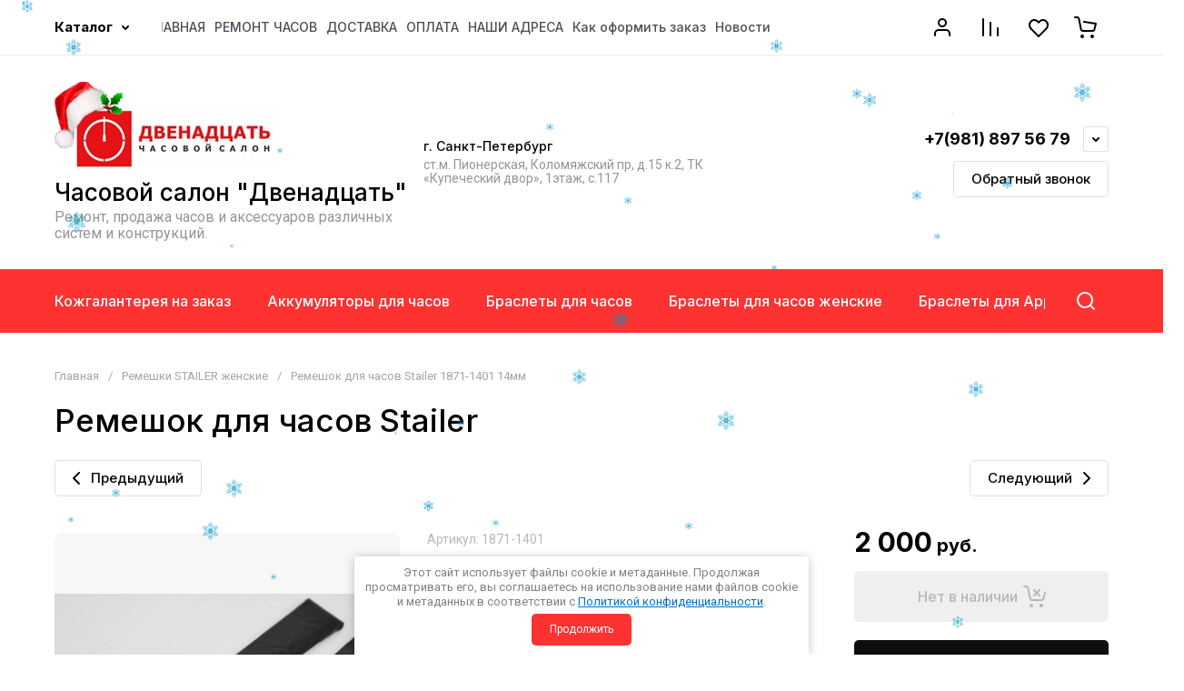

--- FILE ---
content_type: text/css
request_url: https://ws12.ru/t/v708/images/css/seo_optima_b.scss.css
body_size: 1180
content:
@charset "UTF-8";
body {
  /*--------------------------------*/
  /*-----------Информер-------------*/
  /*--------------------------------*/
  /*Типовые проблемы(нужное раскомментировать)*/
  /*

    .g-form-control-checkbox{
        .g-form-control-checkbox__input{
            display: none;
        }
        .g-form-control-checkbox__label{
            display: inline;
            padding: 0;
        }
    }

    .type-checkbox{
        ul{
            list-style-type: none;
            padding: 0;
            li{
                text-align: left;
                label{
                    input[type="checkbox"]{
                        width: auto!important;
                        margin-right: 3px;
                    }
                }
            }
        }
    }

    .s3_form_field_content label{
        align-items: flex-start !important;
    }
    
    .agreement{
        display: none!important;
    }
    */
}
body .field-required-mark {
  font-size: 15px;
  font-style: normal;
  color: #ff0000 !important;
}
body .field-required-mark:before, body .field-required-mark:after {
  display: none !important;
}
body .g-form-control-checkbox--single {
  font-weight: normal;
  display: flex;
  align-items: flex-start;
}
body .g-form-control-checkbox--single .g-form-control-checkbox__input {
  order: 1;
  margin-right: 5px;
  min-width: 15px;
}
body .g-form-control-checkbox--single .g-form-field__title {
  order: 2;
  margin: 0;
  font-weight: normal;
  font-size: 16px;
}
@media (max-width: 480px) {
  body .g-form-control-checkbox--single .g-form-field__title {
    font-size: 15px;
  }
}
body .g-form-control-checkbox--single .g-form-field__title a {
  font-size: 16px;
}
body .local-agreement-text {
  font-size: 16px;
}
@media (max-width: 480px) {
  body .local-agreement-text {
    font-size: 15px;
  }
}
@media (max-width: 640px) {
  body .g-auth__sideleft {
    margin-right: 0;
  }
}
body .confidencial_politic {
  padding-bottom: 15px;
  font-size: 11px;
  text-align: right;
  color: #b3b3b3;
}
body .confidencial_politic a {
  color: #ffffff;
  text-decoration: none;
}
body .gr-form-wrap2 .gr-form .gr-title {
  display: block;
}
body .cookies-warning {
  position: fixed;
  left: 0;
  right: 0;
  bottom: 0;
  box-sizing: border-box;
  padding: 10px;
  background: #fff;
  color: #808080;
  font-size: 13px;
  z-index: 600;
  max-width: 500px;
  margin: 0 auto;
  border-radius: 0px;
  box-shadow: 0 1px 10px 0 rgba(0, 0, 0, 0.23);
  font-weight: normal;
  display: none;
}
body .cookies-warning.opened {
  display: block;
}
body .cookies-warning__body {
  line-height: 1.25;
  text-align: center;
}
body .cookies-warning__close {
  cursor: pointer;
  padding: 10px 20px;
  margin-top: 5px;
  font-weight: normal;
  font-size: 12px;
  display: inline-block;
  color: white;
  background-color: #ff3232;
  border-radius: 5px;
}
body .cookies-warning__close:hover {
  background-color: #ff5151;
}
.site-header .site-header-top__right {
  width: 200px !important;
  max-width: 200px;
}
.site-header-top__right {
  margin: 0 !important;
}
.site-header .site-header-top__left {
  width: 90% !important;
}
.site-header .menu-top, .menu-top-wrapper {
  width: 100% !important;
}
.site-header .menu-top > li {
  white-space: unset !important;
}
.site-header .menu-top-wrapper li * {
  white-space: unset !important;
}
.site-header .site-header-top__body {
  justify-content: space-between;
}
.site-header .menu-top-wrapper {
  flex-basis: unset !important;
  flex-shrink: unset !important;
}
.site-header .menu-top > li > a {
  flex: none !important;
  padding: 0 !important;
  padding-right: 10px !important;
  font-size: 14px !important;
}
body .site-fixed-top-wrapper .fixed_header_btn ~ .menu-top-wrapper {
  padding-right: 10px !important;
}


--- FILE ---
content_type: text/javascript
request_url: https://counter.megagroup.ru/62aae8e7462e201064c628e4ec8e8961.js?r=&s=1280*720*24&u=https%3A%2F%2Fws12.ru%2Fmagazin%2Fproduct%2Fremeshok-dlya-chasov-stailer-1871-1401-14mm&t=%D0%A0%D0%B5%D0%BC%D0%B5%D1%88%D0%BE%D0%BA%20%D0%B4%D0%BB%D1%8F%20%D1%87%D0%B0%D1%81%D0%BE%D0%B2%20Stailer%201871-1401&fv=0,0&en=1&rld=0&fr=0&callback=_sntnl1768816481359&1768816481359
body_size: 87
content:
//:1
_sntnl1768816481359({date:"Mon, 19 Jan 2026 09:54:41 GMT", res:"1"})